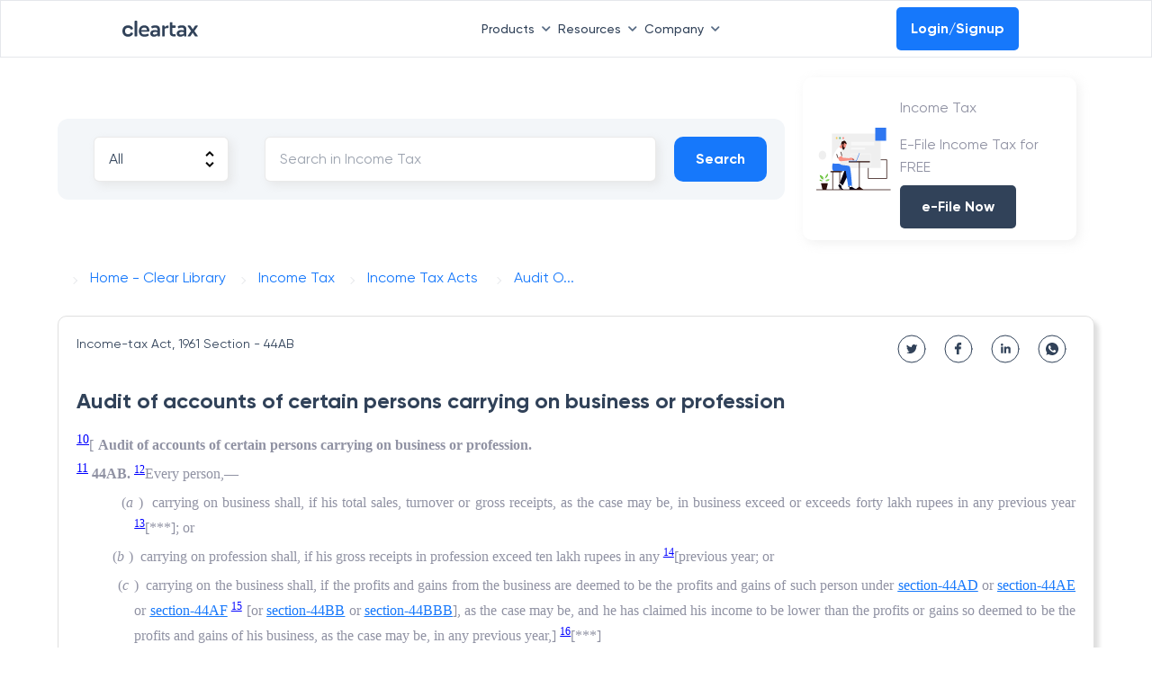

--- FILE ---
content_type: image/svg+xml
request_url: https://assets1.cleartax-cdn.com/cleartax/images/1614458073_linkedin.svg
body_size: 346
content:
<svg width="32" height="32" fill="none" xmlns="http://www.w3.org/2000/svg"><path d="M21.867 20.87h.003v-4.042c0-1.977-.424-3.5-2.728-3.5-1.107 0-1.85.61-2.154 1.188h-.032v-1.003h-2.184v7.357h2.274v-3.643c0-.96.181-1.887 1.365-1.887 1.167 0 1.184 1.095 1.184 1.948v3.582h2.272zM11.223 13.548h2.218v7.32h-2.218v-7.32zM12.331 10c-.735 0-1.331.593-1.331 1.325 0 .731.596 1.337 1.331 1.337s1.331-.606 1.331-1.337c0-.732-.597-1.325-1.331-1.325z" fill="#314259"/><circle cx="16" cy="16" r="15" stroke="#314259" stroke-linecap="round" stroke-linejoin="round"/></svg>